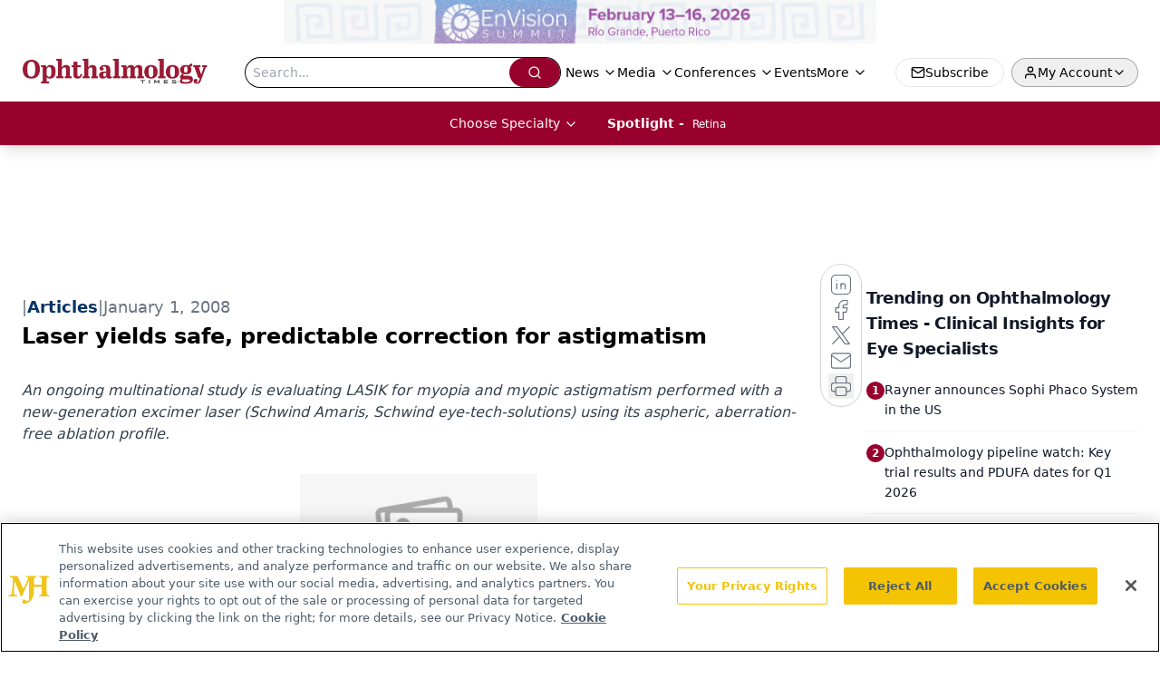

--- FILE ---
content_type: text/html; charset=utf-8
request_url: https://www.google.com/recaptcha/api2/aframe
body_size: 182
content:
<!DOCTYPE HTML><html><head><meta http-equiv="content-type" content="text/html; charset=UTF-8"></head><body><script nonce="Tgs_PF3cOSlghwiWUmC9DA">/** Anti-fraud and anti-abuse applications only. See google.com/recaptcha */ try{var clients={'sodar':'https://pagead2.googlesyndication.com/pagead/sodar?'};window.addEventListener("message",function(a){try{if(a.source===window.parent){var b=JSON.parse(a.data);var c=clients[b['id']];if(c){var d=document.createElement('img');d.src=c+b['params']+'&rc='+(localStorage.getItem("rc::a")?sessionStorage.getItem("rc::b"):"");window.document.body.appendChild(d);sessionStorage.setItem("rc::e",parseInt(sessionStorage.getItem("rc::e")||0)+1);localStorage.setItem("rc::h",'1768701149328');}}}catch(b){}});window.parent.postMessage("_grecaptcha_ready", "*");}catch(b){}</script></body></html>

--- FILE ---
content_type: text/plain; charset=utf-8
request_url: https://fp.ophthalmologytimes.com/BCoO/o5IRcd?q=vnFC4dZv8NpwPrIAgVP2
body_size: -61
content:
HUgOixLYsZ/oNJwtT114x+XrGcDoaNDL1dfjwx7zyK4dd6qq7T2KkNlBr3X4HFyk3HgZW01w+8WVsXPwGSM/8nCaiQtB

--- FILE ---
content_type: application/javascript
request_url: https://api.lightboxcdn.com/z9gd/43401/www.ophthalmologytimes.com/jsonp/z?cb=1768701137928&dre=l&callback=jQuery112407800874513898599_1768701137907&_=1768701137908
body_size: 926
content:
jQuery112407800874513898599_1768701137907({"response":"[base64]","success":true,"dre":"l"});